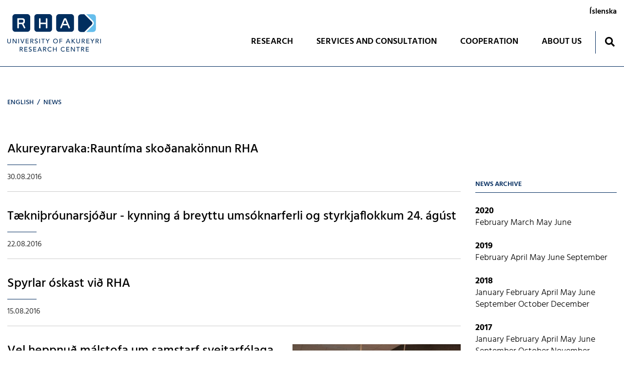

--- FILE ---
content_type: text/html; charset=UTF-8
request_url: https://www.rha.is/en/moya/news?page=6
body_size: 4954
content:
<!DOCTYPE html>
<!--
		Stefna ehf. - Moya Vefumsjónarkerfi
		- - - - - - - - - - - - - - - - - -
		http://www.moya.is
		Moya - útgáfa 1.16.2		- - - - - - - - - - - - - - - - - -
-->
<html xmlns="http://www.w3.org/1999/xhtml" lang="en">
<head>
	<meta http-equiv="X-UA-Compatible" content="IE=edge">
	<meta name="viewport" content="width=device-width, initial-scale=1.0">
	<meta name="theme-color" content="#00757f" >
	<meta name="apple-mobile-web-app-title" content="University of Akureyri research centre" >
	<meta name="application-name" content="University of Akureyri research centre" >
	<meta name="description" content="Akureyrarvaka:Rauntíma skoðanakönnun RHA Tækniþróunarsjóður - kynning á breyttu umsóknarferli og styrkjaflokkum 24. ágúst Spyrlar óskast við RHA Vel heppnu" >
	<meta charset="UTF-8">
	<meta name="author" content="" >
	<meta name="generator" content="Moya 1.16.2" >
	<meta property="og:title" content="University of Akureyri research centre">
	<meta property="og:url" content="https://www.rha.is/en/moya/news?page=6">
	<meta property="og:site_name" content="University of Akureyri research centre">
	<meta property="og:locale" content="en_US">
	<meta property="og:description" content="Akureyrarvaka:Raunt&iacute;ma sko&eth;anak&ouml;nnun RHA T&aelig;kni&thorn;r&oacute;unarsj&oacute;&eth;ur - kynning &aacute; breyttu ums&oacute;knarferli og styrkjaflokkum 24. &aacute;g&uacute;st Spyrlar &oacute;skast vi&eth; RHA Vel heppnu">
	<meta property="og:type" content="article">

	<title>University of Akureyri research centre</title>

	<link href="/static/themes/2019/theme.css?v=9d71a314bf" rel="stylesheet" media="all" type="text/css" />
    <link rel="apple-touch-icon" sizes="180x180" href="/static/themes/2019/favicon/apple-touch-icon.png?v=340bdf6978">
    <link rel="icon" type="image/png" sizes="32x32" href="/static/themes/2019/favicon/favicon-32x32.png?v=ebeae08dc0">
    <link rel="icon" type="image/png" sizes="16x16" href="/static/themes/2019/favicon/favicon-16x16.png?v=1eac1c2211">
    <link rel="manifest" href="/static/themes/2019/favicon/site.webmanifest">
    <link rel="mask-icon" href="/static/themes/2019/favicon/safari-pinned-tab.svg?v=e76edf3b2d" color="#5bbad5">
    <link rel="shortcut icon" href="/static/themes/2019/favicon/favicon.ico?v=c5e54a7670">
    <meta name="msapplication-TileColor" content="#da532c">
    <meta name="msapplication-config" content="/static/themes/2019/favicon/browserconfig.xml">
    <meta name="theme-color" content="#ffffff">
	<link href="/en/feed" rel="alternate" type="application/rss+xml" title="RSS - Latest news" >
	<link href="/static/themes/2018/favicon/apple-touch-icon.png" rel="apple-touch-icon" sizes="180x180" >
	<link href="/static/themes/2018/favicon/favicon-32x32.png" rel="icon" sizes="32x32" >
	<link href="/static/themes/2018/favicon/favicon-16x16.png" rel="icon" sizes="16x16" >
	<link href="/static/themes/2018/favicon/manifest.json" rel="manifest" >
	<link href="/static/themes/2018/favicon/safari-pinned-tab.svg" rel="mask-icon" color="#ffffff" >
	<link href="/favicon.ico" rel="icon" type="image/x-icon" >
	<link href="/favicon.ico" rel="shortcut icon" type="image/x-icon" >
	
</head>
<body class="head-2 news" data-static-version="1769738868">
		<a href="#main" id="skipToMain">Skip to content</a>
	<a id="siteTop" class="hide">&nbsp;</a>
	
	<div id="page">

		
		<div id="pageContainer">
			<div id="header">
				<div class="contentWrap">
					<div class="logo">
						<a href="/en">
							<img src="/static/themes/2019/images/logo_en.svg" alt="University of Akureyri research centre">
						</a>
					</div>
					<div id="mainmenu" aria-label="Mainmenu">
						<ul class="menu mmLevel1 " id="mmm-36"><li class="ele-research si level1 children first ord-1"><a href="/en/research"><span>RESEARCH</span></a><ul class="menu mmLevel2 " id="mmm-105"><li class="ele-published-work si level2 children first ord-1"><a href="/en/research/published-work"><span>Published work</span></a><ul class="menu mmLevel3 " id="mmm-106"><li class="ele-2026 si level3 first ord-1"><a href="/en/research/published-work/2026"><span>2026</span></a></li><li class="ele-2025-1 si level3 ord-2"><a href="/en/research/published-work/2025-1"><span>2025</span></a></li><li class="ele-2024 si level3 ord-3"><a href="/en/research/published-work/2024"><span>2024</span></a></li><li class="ele-published_work_2023 si level3 ord-4"><a href="/en/research/published-work/published_work_2023"><span>2023</span></a></li><li class="ele-2022 si level3 ord-5"><a href="/en/research/published-work/2022"><span>2022</span></a></li><li class="ele-2021 si level3 ord-6"><a href="/en/research/published-work/2021"><span>2021</span></a></li><li class="ele-2020 si level3 ord-7"><a href="/en/research/published-work/2020"><span>2020</span></a></li><li class="ele-2019 si level3 ord-8"><a href="/en/research/published-work/2019"><span>2019</span></a></li><li class="ele-2018 si level3 ord-9"><a href="/en/research/published-work/2018"><span>2018</span></a></li><li class="ele-2017 si level3 ord-10"><a href="/en/research/published-work/2017"><span>2017</span></a></li><li class="ele-2016 si level3 ord-11"><a href="/en/research/published-work/2016"><span>2016</span></a></li><li class="ele-2015 si level3 ord-12"><a href="/en/research/published-work/2015"><span>2015</span></a></li><li class="ele-2025 si level3 ord-13"><a href="/en/research/published-work/2025"><span>2025</span></a></li><li class="ele-2014 si level3 ord-14"><a href="/en/research/published-work/2014"><span>2014</span></a></li><li class="ele-2013 si level3 ord-15"><a href="/en/research/published-work/2013"><span>2013</span></a></li><li class="ele-2012 si level3 ord-16"><a href="/en/research/published-work/2012"><span>2012</span></a></li><li class="ele-2011 si level3 ord-17"><a href="/en/research/published-work/2011"><span>2011</span></a></li><li class="ele-2010 si level3 ord-18"><a href="/en/research/published-work/2010"><span>2010</span></a></li><li class="ele-2009 si level3 ord-19"><a href="/en/research/published-work/2009"><span>2009</span></a></li><li class="ele-2008 si level3 ord-20"><a href="/en/research/published-work/2008"><span>2008</span></a></li><li class="ele-2007 si level3 ord-21"><a href="/en/research/published-work/2007"><span>2007</span></a></li><li class="ele-older-published-items si level3 last ord-22"><a href="/en/research/published-work/older-published-items"><span>Older published items</span></a></li></ul></li><li class="ele-ongoing-projects si level2 last ord-2"><a href="/en/research/ongoing-projects"><span>Ongoing projects </span></a></li></ul></li><li class="ele-research-services si level1 children ord-2"><a href="/en/research-services"><span>SERVICES AND CONSULTATION</span></a><ul class="menu mmLevel2 " id="mmm-111"><li class="ele-equal-pay-analysis si level2 first ord-1"><a href="/en/research-services/equal-pay-analysis"><span>Equal pay analysis</span></a></li><li class="ele-services-and-project-management si level2 ord-2"><a href="/en/research-services/services-and-project-management"><span>Services and project management </span></a></li><li class="ele-opinion-poll si level2 ord-3"><a href="/en/research-services/opinion-poll"><span>Opinion poll</span></a></li><li class="ele-conference-services si level2 last ord-4"><a href="/en/research-services/conference-services"><span>Conference services</span></a></li></ul></li><li class="ele-cooperation si level1 children ord-3"><a href="/en/cooperation"><span>COOPERATION</span></a><ul class="menu mmLevel2 " id="mmm-119"><li class="ele-espon si level2 first ord-1"><a href="/en/cooperation/espon"><span>ESPON</span></a></li><li class="ele-icelandic-toursism-research-centre si level2 ord-2"><a href="/en/cooperation/icelandic-toursism-research-centre"><span>Icelandic Toursism Research Centre</span></a></li><li class="ele-nordregio si level2 ord-3"><a href="/en/cooperation/nordregio"><span>Nordregio</span></a></li><li class="ele-the-northern-research-forum-at-unak si level2 last ord-4"><a href="/en/cooperation/the-northern-research-forum-at-unak"><span>The Northern Research Forum at UNAK</span></a></li></ul></li><li class="ele-about-us si level1 children last ord-4"><a href="/en/about-us"><span>ABOUT US</span></a><ul class="menu mmLevel2 " id="mmm-102"><li class="ele-about-us-1 si level2 first ord-1"><a href="/en/about-us/about-us-1"><span>About us</span></a></li><li class="ele-employees si level2 last ord-2"><a href="/en/about-us/employees"><span>Employees</span></a></li></ul></li></ul>						<div id="searchBox" role="search" class="toggle width">
							<a href="#" id="searchToggle" aria-label="Toggle search">
								<i class="fas fa-search" aria-hidden="true"></i>
							</a>
							<form id="searchForm" name="searchForm" method="get" action="/en/moya/search/index/search">
<div id="elm_q" class="elm_text elm"><label for="q" class="noscreen optional">Search</label>

<span class="lmnt"><input type="text" name="q" id="q" value="" placeholder="Search..." class="text searchQ"></span></div>
<div id="elm_submit" class="elm_submit elm">
<input type="submit" id="searchSubmit" value="Search"></div></form>						</div>
					</div>
					<div id="qn">
												
<div id="divisions" class="box">
	
        <div class="boxText">
		<ul class="menu"><li class="is"><a href="/is"><span>Íslenska</span></a></li><li class="en selected"><a href="/en"><span>English</span></a></li><li class="margret"><a href="/margret"><span>margret</span></a></li></ul>
	</div>
</div>					</div>
				</div>
			</div>

			<div id="contentContainer">
				<div class="contentWrap">
										
<div id="breadcrumbs" class="box">
	
        <div class="boxText">
		<a href="/en" class="first">English</a><span class="sep"> / </span><a href="/en/moya/news" class="last">News</a>
	</div>
</div>					
					<div class="row">
						<div id="main" role="main">

																													<div id="notice">
															</div>
																							
<div id="news" class="box">
	
        <div class="boxText">
		<div class="entries all">
	<div class="entry">
		<h2 class="entryTitle">
		<a href="/en/moya/news/akureyrarvakarauntima-skodanakonnun-rha">Akureyrarvaka:Rauntíma skoðanakönnun RHA</a>
	</h2>
		<div class="entryInfo">
			<span class="date">
					30.08.2016			</span>
	</div>
	<div class="entryContent"></div>
</div>
	<div class="entry">
		<h2 class="entryTitle">
		<a href="/en/moya/news/taeknithrounarsjodur-kynning-a-breyttu-umsoknarferli-og-styrkjaflokkum-24-agust-1">Tækniþróunarsjóður - kynning á breyttu umsóknarferli og styrkjaflokkum 24. ágúst</a>
	</h2>
		<div class="entryInfo">
			<span class="date">
					22.08.2016			</span>
	</div>
	<div class="entryContent"></div>
</div>
	<div class="entry">
		<h2 class="entryTitle">
		<a href="/en/moya/news/spyrlar-oskast-vid-rha">Spyrlar óskast við RHA</a>
	</h2>
		<div class="entryInfo">
			<span class="date">
					15.08.2016			</span>
	</div>
	<div class="entryContent"></div>
</div>
	<div class="entry">
		<div class="entryImage">
		<a href="/en/moya/news/vel-heppnud-malstofa-um-samstarf-sveitarfelaga-1"><img alt="Vel heppnuð málstofa um samstarf sveitarfélaga" src="https://static.stefna.is/moya/images/1.png" class="responsive" data-src="/static/news/xs/1598888399_samstarf_sveitarfelaga_malstofa-290416.jpg" data-xs="/static/news/xs/1598888399_samstarf_sveitarfelaga_malstofa-290416.jpg" />
</a>
        <br class="clear" />
	</div>
		<h2 class="entryTitle">
		<a href="/en/moya/news/vel-heppnud-malstofa-um-samstarf-sveitarfelaga-1">Vel heppnuð málstofa um samstarf sveitarfélaga</a>
	</h2>
		<div class="entryInfo">
			<span class="date">
					03.05.2016			</span>
	</div>
	<div class="entryContent"></div>
</div>
	<div class="entry">
		<h2 class="entryTitle">
		<a href="/en/moya/news/rannsokn-um-samstarf-sveitarfelaga-og-malstofa-29-april-2017">Rannsókn um samstarf sveitarfélaga og málstofa 29. apríl 2016</a>
	</h2>
		<div class="entryInfo">
			<span class="date">
					24.04.2016			</span>
	</div>
	<div class="entryContent"></div>
</div>
	<div class="entry">
		<h2 class="entryTitle">
		<a href="/en/moya/news/skyrsla-um-radstofun-aflamarks-og-ahrif-thess-a-byggdafestu">Skýrsla um ráðstöfun aflamarks og áhrif þess á byggðafestu</a>
	</h2>
		<div class="entryInfo">
			<span class="date">
					24.02.2016			</span>
	</div>
	<div class="entryContent"></div>
</div>
	<div class="entry">
		<div class="entryImage">
		<a href="/en/moya/news/rannsokn-um-ofurfjolskylduna-og-radstefna-um-jardskjalfta-styrkt-af-kea"><img alt="Rannsókn um ofurfjölskylduna og ráðstefna um jarðskjálfta styrkt af KEA" src="https://static.stefna.is/moya/images/1.png" class="responsive" data-src="/static/news/xs/1598888963_kea-styrkur_2015.jpg" data-xs="/static/news/xs/1598888963_kea-styrkur_2015.jpg" />
</a>
        <br class="clear" />
	</div>
		<h2 class="entryTitle">
		<a href="/en/moya/news/rannsokn-um-ofurfjolskylduna-og-radstefna-um-jardskjalfta-styrkt-af-kea">Rannsókn um ofurfjölskylduna og ráðstefna um jarðskjálfta styrkt af KEA</a>
	</h2>
		<div class="entryInfo">
			<span class="date">
					10.12.2015			</span>
	</div>
	<div class="entryContent"></div>
</div>
	<div class="entry">
		<h2 class="entryTitle">
		<a href="/en/moya/news/tvaer-skyrslur-rha-um-saudfjarbuskap-komnar-ut-2015">Tvær skýrslur RHA um sauðfjárbúskap komnar út 2015</a>
	</h2>
		<div class="entryInfo">
			<span class="date">
					10.12.2015			</span>
	</div>
	<div class="entryContent"></div>
</div>
	<div class="entry">
		<h2 class="entryTitle">
		<a href="/en/moya/news/kynning-a-taeknithrounarsjodi-rannis-og-horizon-2020-i-haskolanum-a-akureyri">Kynning á Tækniþróunarsjóði Rannís og Horizon 2020 í Háskólanum á Akureyri</a>
	</h2>
		<div class="entryInfo">
			<span class="date">
					11.11.2015			</span>
	</div>
	<div class="entryContent"></div>
</div>
	<div class="entry">
		<h2 class="entryTitle">
		<a href="/en/moya/news/islenska-ofurfjolskyldan-eins-og-hamstur-a-hjoli">Íslenska ofurfjölskyldan – ,,Eins og hamstur á hjóli“</a>
	</h2>
		<div class="entryInfo">
			<span class="date">
					05.11.2015			</span>
	</div>
	<div class="entryContent"></div>
</div>
</div>
		<div class="paginationControl">
		<div class="pagerContent">
											<a class="stepper previous" href="/en/moya/news?page=5" aria-label="Previous" title="Previous"> <i class="fa fa-angle-left"></i> </a>
																								<a class="pagerNumber" href="/en/moya/news?page=2">
											<span>2</span>
					</a>
																					<a class="pagerNumber" href="/en/moya/news?page=3">
											<span>3</span>
					</a>
																					<a class="pagerNumber" href="/en/moya/news?page=4">
											<span>4</span>
					</a>
																					<a class="pagerNumber" href="/en/moya/news?page=5">
											<span>5</span>
					</a>
																<span class="pagerNumber disabled">6</span>
																					<a class="pagerNumber" href="/en/moya/news?page=7">
											<span>7</span>
					</a>
																					<a class="pagerNumber" href="/en/moya/news?page=8">
											<span>8</span>
					</a>
																					<a class="pagerNumber" href="/en/moya/news?page=9">
											<span>9</span>
					</a>
																					<a class="pagerNumber" href="/en/moya/news?page=10">
											<span>10</span>
					</a>
																					<a class="pagerNumber" href="/en/moya/news?page=11">
											<span>11</span>
					</a>
														<a class="stepper next" href="/en/moya/news?page=7" title="Next" aria-label="Next"> <i class="fa fa-angle-right"></i> </a>
					</div>
	</div>

	</div>
</div>															
							
						</div>

												<div id="sidebar" role="complementary">
							<div class="box box_newsarchive">
	<div class="boxTitle">
		<h2>News archive</h2>
	</div>
	<div class="boxText">
		<dl><dt><a href="/en/moya/news/archive/2020">2020</a></dt><dd><a href="/en/moya/news/archive/2020/2">February </a><a href="/en/moya/news/archive/2020/3">March </a><a href="/en/moya/news/archive/2020/5">May </a><a href="/en/moya/news/archive/2020/6">June </a></dd><dt><a href="/en/moya/news/archive/2019">2019</a></dt><dd><a href="/en/moya/news/archive/2019/2">February </a><a href="/en/moya/news/archive/2019/4">April </a><a href="/en/moya/news/archive/2019/5">May </a><a href="/en/moya/news/archive/2019/6">June </a><a href="/en/moya/news/archive/2019/9">September </a></dd><dt><a href="/en/moya/news/archive/2018">2018</a></dt><dd><a href="/en/moya/news/archive/2018/1">January </a><a href="/en/moya/news/archive/2018/2">February </a><a href="/en/moya/news/archive/2018/4">April </a><a href="/en/moya/news/archive/2018/5">May </a><a href="/en/moya/news/archive/2018/6">June </a><a href="/en/moya/news/archive/2018/9">September </a><a href="/en/moya/news/archive/2018/10">October </a><a href="/en/moya/news/archive/2018/12">December </a></dd><dt><a href="/en/moya/news/archive/2017">2017</a></dt><dd><a href="/en/moya/news/archive/2017/1">January </a><a href="/en/moya/news/archive/2017/2">February </a><a href="/en/moya/news/archive/2017/4">April </a><a href="/en/moya/news/archive/2017/5">May </a><a href="/en/moya/news/archive/2017/6">June </a><a href="/en/moya/news/archive/2017/9">September </a><a href="/en/moya/news/archive/2017/10">October </a><a href="/en/moya/news/archive/2017/11">November </a></dd><dt><a href="/en/moya/news/archive/2016">2016</a></dt><dd><a href="/en/moya/news/archive/2016/2">February </a><a href="/en/moya/news/archive/2016/4">April </a><a href="/en/moya/news/archive/2016/5">May </a><a href="/en/moya/news/archive/2016/8">August </a><a href="/en/moya/news/archive/2016/9">September </a><a href="/en/moya/news/archive/2016/11">November </a><a href="/en/moya/news/archive/2016/12">December </a></dd><dt><a href="/en/moya/news/archive/2015">2015</a></dt><dd><a href="/en/moya/news/archive/2015/1">January </a><a href="/en/moya/news/archive/2015/2">February </a><a href="/en/moya/news/archive/2015/3">March </a><a href="/en/moya/news/archive/2015/4">April </a><a href="/en/moya/news/archive/2015/5">May </a><a href="/en/moya/news/archive/2015/9">September </a><a href="/en/moya/news/archive/2015/11">November </a><a href="/en/moya/news/archive/2015/12">December </a></dd><dt><a href="/en/moya/news/archive/2014">2014</a></dt><dd><a href="/en/moya/news/archive/2014/1">January </a><a href="/en/moya/news/archive/2014/2">February </a><a href="/en/moya/news/archive/2014/3">March </a><a href="/en/moya/news/archive/2014/4">April </a><a href="/en/moya/news/archive/2014/5">May </a><a href="/en/moya/news/archive/2014/6">June </a><a href="/en/moya/news/archive/2014/7">July </a><a href="/en/moya/news/archive/2014/8">August </a><a href="/en/moya/news/archive/2014/9">September </a><a href="/en/moya/news/archive/2014/10">October </a><a href="/en/moya/news/archive/2014/11">November </a><a href="/en/moya/news/archive/2014/12">December </a></dd><dt><a href="/en/moya/news/archive/2013">2013</a></dt><dd><a href="/en/moya/news/archive/2013/9">September </a><a href="/en/moya/news/archive/2013/10">October </a></dd><dt><a href="/en/moya/news/archive/2011">2011</a></dt><dd><a href="/en/moya/news/archive/2011/8">August </a><a href="/en/moya/news/archive/2011/9">September </a><a href="/en/moya/news/archive/2011/11">November </a><a href="/en/moya/news/archive/2011/12">December </a></dd><dt><a href="/en/moya/news/archive/2010">2010</a></dt><dd><a href="/en/moya/news/archive/2010/1">January </a><a href="/en/moya/news/archive/2010/2">February </a></dd><dt><a href="/en/moya/news/archive/2009">2009</a></dt><dd><a href="/en/moya/news/archive/2009/1">January </a><a href="/en/moya/news/archive/2009/3">March </a><a href="/en/moya/news/archive/2009/5">May </a><a href="/en/moya/news/archive/2009/7">July </a><a href="/en/moya/news/archive/2009/11">November </a></dd><dt><a href="/en/moya/news/archive/2008">2008</a></dt><dd><a href="/en/moya/news/archive/2008/1">January </a><a href="/en/moya/news/archive/2008/4">April </a><a href="/en/moya/news/archive/2008/9">September </a><a href="/en/moya/news/archive/2008/10">October </a></dd><dt><a href="/en/moya/news/archive/2007">2007</a></dt><dd><a href="/en/moya/news/archive/2007/1">January </a><a href="/en/moya/news/archive/2007/2">February </a><a href="/en/moya/news/archive/2007/3">March </a><a href="/en/moya/news/archive/2007/6">June </a><a href="/en/moya/news/archive/2007/8">August </a><a href="/en/moya/news/archive/2007/10">October </a></dd></dl>	</div>
</div>
						</div>
											</div>
				</div>
			</div>

			<button id="mainmenuToggle" aria-label="Open/close menu"
					aria-haspopup="true" aria-controls="mainmenu">
				<span class="first"></span>
				<span class="middle"></span>
				<span class="last"></span>
			</button>

		</div>
	</div>
	<div id="footerInfo" role="contentinfo">
		<div class="contentWrap">
			<div id="box_pagecontent_19" class="box box_pagecontent box_ord_1 first"><div class="boxTitle"><strong>University of Akureyri Research Centre</strong></div><div class="boxText"><ul>
<li>Borgir v/Norðurslóð</li>
<li>600 Akureyri, Iceland</li>
<li>s. <a href="tel:+354%20460%208900">460 8900</a></li>
<li>kt. 410692-2529</li>
<li><a href="mailto:rha@unak.is">rha@unak.is</a></li>
</ul>
<p><a class="social" href="https://www.facebook.com/rannsoknir/" target="_blank">Facebook</a> </p></div>
</div>
		</div>
	</div>

		<script src="//ajax.googleapis.com/ajax/libs/jquery/1.11.1/jquery.min.js"></script>
	<script src="//ajax.googleapis.com/ajax/libs/jqueryui/1.11.2/jquery-ui.min.js"></script>
		<script type="text/javascript" src="/_moya/javascripts/dist/bundle.min.js?v=1769738868"></script>	<script src="/static/themes/2019/js/moya.min.js?v=809a10bd7d"></script>
	<script src="/static/themes/2019/js/site.min.js?v=10b30fd3d6"></script>
	
<script type="text/javascript">
<!--//--><![CDATA[//><!--
moya.division = 'en';
moya.lang = 'en';
moya.fancybox.init();
$(function() { $("a.fancybox").fancybox({ helpers:{ title:{ type:"inside" },media:true },openEffect:"elastic",closeEffect:"elastic" }); });
$(function() { $("a.slideshow").fancybox({ helpers:{ title:{ type:"inside" },buttons:true,media:true },openEffect:"elastic",closeEffect:"elastic",playSpeed:4000,prevEffect:"none",nextEffect:"none",closeBtn:false }); });
$(function() { $("img.responsive").responsiveImg(); });

//--><!]]>
</script>

</body>
</html>


--- FILE ---
content_type: image/svg+xml
request_url: https://www.rha.is/static/themes/2019/images/logo_en.svg
body_size: 4720
content:
<svg width="389" height="156" viewBox="0 0 389 156" fill="none" xmlns="http://www.w3.org/2000/svg"><g clip-path="url(#clip0_1_391)"><path d="M186.121 61.722c0 6.544-5.378 11.905-11.949 11.905H124.16c-6.578 0-11.956-5.36-11.956-11.905V11.909C112.204 5.365 117.582 0 124.16 0h50.012c6.571 0 11.949 5.365 11.949 11.909v49.813z" fill="#002E5F"/><path d="M163.834 59.4h-1.248c-1.505 0-2.655-1.157-2.655-2.644V41.293h-21.548v15.463c0 1.487-1.233 2.645-2.655 2.645h-1.234c-1.505 0-2.662-1.158-2.662-2.645V19.914c0-1.488 1.157-2.645 2.662-2.645h1.234c1.422 0 2.655 1.157 2.655 2.645v15.447h21.548V19.915c0-1.488 1.15-2.645 2.655-2.645h1.248c1.418 0 2.659 1.157 2.659 2.645v36.842c0 1.487-1.241 2.645-2.659 2.645z" fill="#fff"/><path d="M277.094 61.722c0 6.544-5.379 11.905-11.949 11.905h-50.012c-6.578 0-11.953-5.36-11.953-11.905V11.909C203.18 5.365 208.555 0 215.133 0h50.012c6.57 0 11.949 5.365 11.949 11.909v49.813z" fill="#002E5F"/><path d="M240.128 23.378l-7.174 17.292h14.359l-7.185-17.292m18.802 35.324l-1.249.503c-.347.177-.803.177-1.143.177-.973 0-1.606-.598-2.036-1.582l-4.704-11.202h-19.333L225.769 57.8c-.43.984-1.056 1.582-2.029 1.582-.366 0-.804 0-1.154-.177l-1.241-.503c-1.071-.459-1.596-1.154-1.596-2.029 0-.45.178-.886.347-1.322l14.717-35.245c.796-1.954 2.214-2.83 3.716-2.83h3.202c1.505 0 2.923.876 3.734 2.83L260.17 55.35c.174.436.351.871.351 1.322 0 .875-.535 1.57-1.591 2.029z" fill="#fff"/><path d="M95.156 61.722c0 6.544-5.386 11.905-11.964 11.905H33.187c-6.57 0-11.956-5.36-11.956-11.905V11.909C21.231 5.365 26.617 0 33.187 0h50.005c6.578 0 11.964 5.365 11.964 11.909v49.813" fill="#002E5F"/><path d="M66.62 30.47c0 2.641-2.573 5.027-5.323 5.027h-13.2L48.08 25.5c0-1.322.966-2.205 2.388-2.205l11.357.023c2.655 0 4.793 2.103 4.793 4.85v2.302m7.89 24.723l-7.362-14.745c3.983-1.946 6.031-4.606 6.031-9.275v-4.14c0-5.402-3.289-9.91-10.73-9.91h-1.064l-16.305.015h-1.15c-1.422 0-2.406.879-2.406 2.213V56.6c0 1.503 1.15 2.642 2.659 2.642h1.244c1.418 0 2.67-1.139 2.67-2.641V41.425h12.666l8.34 16.68c.606 1.138 1.938 1.863 3.447 1.138l.973-.436c.901-.443 1.338-1.416 1.338-2.28 0-.459-.177-.992-.35-1.334z" fill="#fff"/><path d="M356.114.688H328.49l26.855 26.762c5.563 5.537 5.563 14.56 0 20.113l-26.862 26.744h27.631c6.563 0 11.953-5.35 11.953-11.913V12.593c0-6.536-5.39-11.905-11.953-11.905" fill="#66BEEC"/><path d="M351.188 31.586L320.174.688h-14.076c-6.563 0-11.952 5.368-11.952 11.904v49.803c0 6.562 5.389 11.912 11.952 11.912h14.068l31.022-30.884c3.278-3.264 3.286-8.587 0-11.837M2.534 102.724v11.413c0 .58.08 1.178.238 1.802.16.623.423 1.196.793 1.72.369.528.853.958 1.452 1.292.598.333 1.337.498 2.217.498.88 0 1.619-.165 2.217-.498a4.29 4.29 0 001.453-1.292c.37-.524.634-1.097.792-1.72a7.302 7.302 0 00.238-1.802v-11.413h2.534v11.806c0 1.089-.184 2.076-.554 2.96a7.046 7.046 0 01-1.53 2.301 6.802 6.802 0 01-2.297 1.5 7.676 7.676 0 01-2.853.525c-1.02 0-1.97-.176-2.85-.525a6.766 6.766 0 01-2.297-1.5 7.05 7.05 0 01-1.533-2.301c-.368-.884-.554-1.871-.554-2.96v-11.806h2.534zm19.566 0h3.326l10.296 15.306h.054v-15.306h2.534v18.618h-3.221l-10.402-15.305h-.053v15.305H22.1v-18.618zm24.182 0h2.534v18.618h-2.534v-18.618zm7.947 0h2.93l5.492 15.148h.053l5.702-15.148h2.773l-7.366 18.618h-2.376l-7.208-18.618zm22.363 0h12.064v2.366h-9.53v5.551h8.871v2.366h-8.871v5.969H89.13v2.366H76.59v-18.618zm19.273 0h6.572c1.197 0 2.183.162 2.958.488.774.323 1.387.734 1.834 1.236.45.499.763 1.061.938 1.681a6.59 6.59 0 01.265 1.801c0 .598-.107 1.17-.319 1.724a4.806 4.806 0 01-.909 1.497 5.218 5.218 0 01-1.453 1.134 5.112 5.112 0 01-1.914.565l5.308 8.492h-3.17l-4.751-8.203h-2.825v8.203h-2.534v-18.618zm2.534 8.203h3.326c.493 0 .981-.036 1.466-.117a3.928 3.928 0 001.293-.433c.379-.209.683-.514.911-.906.228-.396.343-.91.343-1.541 0-.631-.115-1.141-.343-1.537a2.346 2.346 0 00-.911-.906 3.931 3.931 0 00-1.293-.437 9.33 9.33 0 00-1.466-.117h-3.326v5.994zm17.293 6.523a4.122 4.122 0 001.755 1.512 5.238 5.238 0 002.204.487c.422 0 .853-.066 1.293-.198.44-.132.842-.326 1.203-.59.361-.264.655-.587.884-.972.228-.386.342-.833.342-1.343 0-.719-.228-1.266-.685-1.644-.458-.378-1.026-.693-1.703-.946a34.913 34.913 0 00-2.218-.738 8.997 8.997 0 01-2.217-.983 5.414 5.414 0 01-1.704-1.698c-.458-.708-.687-1.67-.687-2.88 0-.543.12-1.119.358-1.735a4.848 4.848 0 011.121-1.684c.51-.507 1.166-.932 1.967-1.273.801-.342 1.764-.514 2.892-.514 1.02 0 1.996.139 2.93.422.933.279 1.751.851 2.454 1.709l-2.058 1.868c-.317-.492-.767-.888-1.347-1.185-.58-.297-1.241-.448-1.979-.448-.706 0-1.29.092-1.757.275-.466.187-.84.422-1.122.712a2.52 2.52 0 00-.593.932 2.828 2.828 0 00-.173.921c0 .788.23 1.394.687 1.816.458.422 1.026.763 1.703 1.023.678.264 1.417.503 2.218.712a9.446 9.446 0 012.217.88 5.156 5.156 0 011.704 1.527c.456.638.687 1.518.687 2.641 0 .895-.174 1.702-.516 2.421a5.322 5.322 0 01-1.387 1.813 6.168 6.168 0 01-2.059 1.133 8.048 8.048 0 01-2.534.393 9.221 9.221 0 01-3.405-.631c-1.074-.422-1.928-1.068-2.562-1.945l2.087-1.79zm17.267-14.726h2.534v18.618h-2.534v-18.618zm14.414 2.367h-6.018v-2.367h14.573v2.367h-6.019v16.252h-2.536v-16.252zm18.826 8.309l-7.076-10.676h3.247l5.096 8.178 5.254-8.178h3.088l-7.075 10.676v7.943h-2.534V113.4zm33.978 8.416c-1.426 0-2.737-.25-3.934-.749a9.148 9.148 0 01-3.075-2.065 9.534 9.534 0 01-2.008-3.104c-.484-1.192-.725-2.48-.725-3.863 0-1.386.241-2.674.725-3.866a9.534 9.534 0 012.008-3.104c.854-.877 1.878-1.563 3.075-2.066 1.197-.498 2.508-.748 3.934-.748 1.425 0 2.737.25 3.934.748 1.197.503 2.221 1.189 3.075 2.066a9.567 9.567 0 012.008 3.104c.482 1.192.725 2.48.725 3.866 0 1.383-.243 2.671-.725 3.863a9.567 9.567 0 01-2.008 3.104 9.148 9.148 0 01-3.075 2.065c-1.197.499-2.509.749-3.934.749zm0-2.366c1.072 0 2.04-.199 2.902-.591a6.9 6.9 0 002.218-1.592 6.984 6.984 0 001.429-2.356c.331-.902.501-1.86.501-2.876 0-1.02-.17-1.977-.501-2.88a7.028 7.028 0 00-1.429-2.355 6.946 6.946 0 00-2.218-1.592c-.862-.393-1.83-.591-2.902-.591-1.076 0-2.044.198-2.906.591a6.98 6.98 0 00-2.218 1.592 7.068 7.068 0 00-1.425 2.355 8.2 8.2 0 00-.501 2.88 8.19 8.19 0 00.501 2.876c.335.907.81 1.688 1.425 2.356a6.934 6.934 0 002.218 1.592c.862.392 1.83.591 2.906.591zm16.552-16.726h11.75v2.366h-9.216v5.837h8.583v2.37h-8.583v8.045h-2.534v-18.618zm34.667 0h2.295l8 18.618h-2.957l-1.875-4.6h-8.895l-1.849 4.6h-2.958l8.239-18.618zm4.538 11.806l-3.484-8.544h-.052l-3.539 8.544h7.075zm11.356-11.806h2.534v8.046h.214l8.261-8.046h3.54l-9.032 8.599 9.639 10.019h-3.698l-8.71-9.307h-.214v9.307h-2.534v-18.618zm22.468 0v11.413c0 .58.081 1.178.239 1.802.159.623.42 1.196.792 1.72.368.528.855.958 1.451 1.292.597.333 1.337.498 2.218.498.88 0 1.62-.165 2.217-.498a4.25 4.25 0 001.451-1.292 5.142 5.142 0 00.796-1.72 7.317 7.317 0 00.236-1.802v-11.413h2.534v11.806c0 1.089-.184 2.076-.553 2.96a7.079 7.079 0 01-1.532 2.301 6.794 6.794 0 01-2.298 1.5 7.67 7.67 0 01-2.851.525 7.663 7.663 0 01-2.851-.525 6.798 6.798 0 01-2.299-1.5 7.068 7.068 0 01-1.528-2.301c-.372-.884-.556-1.871-.556-2.96v-11.806h2.534zm19.536 0h6.574c1.198 0 2.185.162 2.958.488.774.323 1.385.734 1.834 1.236.45.499.763 1.061.94 1.681.173.623.261 1.225.261 1.801a4.844 4.844 0 01-1.226 3.221 5.257 5.257 0 01-1.452 1.134 5.133 5.133 0 01-1.915.565l5.308 8.492h-3.168l-4.755-8.203h-2.825v8.203h-2.534v-18.618zm2.534 8.203h3.33c.489 0 .979-.036 1.462-.117a3.937 3.937 0 001.296-.433c.376-.209.682-.514.91-.906.229-.396.343-.91.343-1.541 0-.631-.114-1.141-.343-1.537a2.364 2.364 0 00-.91-.906 3.94 3.94 0 00-1.296-.437 9.29 9.29 0 00-1.462-.117h-3.33v5.994zm16.766-8.203h12.067v2.366h-9.533v5.551h8.873v2.366h-8.873v5.969h10.008v2.366h-12.542v-18.618zm23.68 10.676l-7.076-10.676h3.249l5.094 8.178 5.256-8.178h3.087l-7.076 10.676v7.943h-2.534V113.4zm14.892-10.676h6.574c1.197 0 2.184.162 2.958.488.773.323 1.385.734 1.834 1.236.449.499.763 1.061.939 1.681a6.74 6.74 0 01.262 1.801 4.847 4.847 0 01-1.227 3.221c-.397.448-.88.826-1.451 1.134a5.139 5.139 0 01-1.915.565l5.307 8.492h-3.167l-4.755-8.203H369.7v8.203h-2.534v-18.618zm2.534 8.203h3.329c.49 0 .98-.036 1.463-.117a3.937 3.937 0 001.296-.433c.376-.209.681-.514.91-.906.228-.396.342-.91.342-1.541 0-.631-.114-1.141-.342-1.537a2.37 2.37 0 00-.91-.906 3.94 3.94 0 00-1.296-.437 9.302 9.302 0 00-1.463-.117H369.7v5.994zm16.766-8.203H389v18.618h-2.534v-18.618zM51.768 136.909h6.573c1.197 0 2.183.161 2.958.487.773.323 1.387.734 1.834 1.237.45.499.763 1.06.938 1.68.176.624.265 1.225.265 1.801a4.78 4.78 0 01-.319 1.725 4.814 4.814 0 01-.91 1.496c-.395.448-.88.826-1.453 1.134-.57.304-1.21.495-1.913.565l5.308 8.493h-3.17l-4.751-8.203h-2.825v8.203h-2.534v-18.618zm2.535 8.203h3.326c.493 0 .981-.037 1.465-.118a3.92 3.92 0 001.293-.433c.38-.209.684-.513.912-.906.228-.396.343-.91.343-1.541 0-.631-.115-1.141-.343-1.537a2.347 2.347 0 00-.912-.906 3.924 3.924 0 00-1.293-.437 9.318 9.318 0 00-1.465-.117h-3.326v5.995zm16.738-8.203h12.065v2.366h-9.53v5.55h8.87v2.367h-8.87v5.969H83.58v2.366H71.04v-18.618zm19.827 14.725a4.128 4.128 0 001.755 1.512 5.244 5.244 0 002.205.488c.421 0 .852-.066 1.293-.198a3.93 3.93 0 001.202-.591c.361-.264.656-.587.884-.972.229-.385.343-.833.343-1.343 0-.719-.229-1.266-.685-1.643-.459-.378-1.026-.694-1.704-.947a34.221 34.221 0 00-2.217-.737 8.999 8.999 0 01-2.218-.984 5.392 5.392 0 01-1.703-1.698c-.459-.708-.687-1.669-.687-2.88 0-.543.12-1.119.357-1.735a4.856 4.856 0 011.122-1.684c.51-.506 1.166-.932 1.967-1.273.8-.341 1.764-.514 2.891-.514 1.02 0 1.996.14 2.93.422.934.279 1.752.851 2.455 1.71l-2.059 1.867c-.317-.492-.766-.888-1.346-1.185-.58-.297-1.241-.447-1.98-.447-.705 0-1.29.091-1.757.275-.466.187-.84.422-1.121.711-.282.29-.48.602-.593.932a2.828 2.828 0 00-.174.921c0 .789.23 1.394.687 1.816.459.422 1.026.763 1.704 1.024.678.264 1.416.502 2.217.711.801.209 1.54.503 2.218.881a5.144 5.144 0 011.703 1.526c.457.638.687 1.519.687 2.641 0 .895-.173 1.702-.516 2.422a5.304 5.304 0 01-1.386 1.812 6.17 6.17 0 01-2.06 1.133 8.049 8.049 0 01-2.533.393 9.221 9.221 0 01-3.406-.631c-1.073-.422-1.928-1.068-2.561-1.944l2.086-1.791zm17.267-14.725H120.2v2.366h-9.531v5.55h8.872v2.367h-8.872v5.969h10.006v2.366h-12.54v-18.618zm25.133 0h2.297l8 18.618h-2.956l-1.875-4.601h-8.899l-1.847 4.601h-2.957l8.237-18.618zm4.542 11.805l-3.485-8.544h-.053l-3.538 8.544h7.076zm11.353-11.805h6.573c1.197 0 2.183.161 2.958.487.773.323 1.387.734 1.834 1.237.45.499.763 1.06.938 1.68.176.624.265 1.225.265 1.801a4.78 4.78 0 01-.319 1.725 4.816 4.816 0 01-.91 1.496c-.395.448-.88.826-1.453 1.134-.57.304-1.21.495-1.913.565l5.308 8.493h-3.17l-4.751-8.203h-2.825v8.203h-2.534v-18.618h-.001zm2.535 8.203h3.326c.493 0 .981-.037 1.466-.118a3.914 3.914 0 001.292-.433c.38-.209.684-.513.912-.906.228-.396.342-.91.342-1.541 0-.631-.114-1.141-.342-1.537a2.342 2.342 0 00-.912-.906 3.918 3.918 0 00-1.292-.437 9.33 9.33 0 00-1.466-.117h-3.326v5.995zm29.753-4.179a5.18 5.18 0 00-2.005-1.577 5.965 5.965 0 00-2.509-.554c-1.057 0-2.011.198-2.865.59a6.658 6.658 0 00-2.192 1.618 7.425 7.425 0 00-1.412 2.407 8.61 8.61 0 00-.501 2.96c0 .98.158 1.908.475 2.785a6.943 6.943 0 001.374 2.315 6.384 6.384 0 002.189 1.577c.864.385 1.84.58 2.932.58 1.074 0 2.015-.22 2.825-.657a6.077 6.077 0 002.059-1.842l2.138 1.604c-.14.194-.386.469-.738.829-.354.359-.82.719-1.4 1.078-.58.36-1.28.675-2.099.947-.818.271-1.764.407-2.838.407-1.479 0-2.812-.279-4-.84a9.666 9.666 0 01-3.035-2.209 9.684 9.684 0 01-1.916-3.092 9.657 9.657 0 01-.659-3.482c0-1.438.238-2.766.713-3.984a9.47 9.47 0 011.993-3.159 8.923 8.923 0 013.075-2.061c1.197-.492 2.518-.738 3.961-.738 1.232 0 2.442.239 3.63.712a6.763 6.763 0 012.917 2.183l-2.112 1.603zm8.74-4.024h2.535v7.729h9.687v-7.729h2.534v18.618h-2.534v-8.519h-9.687v8.519h-2.535v-18.618zm46.229 4.024a5.165 5.165 0 00-2.007-1.577 5.96 5.96 0 00-2.508-.554c-1.054 0-2.011.198-2.862.59a6.637 6.637 0 00-2.192 1.618 7.394 7.394 0 00-1.414 2.407 8.586 8.586 0 00-.501 2.96c0 .98.158 1.908.475 2.785a6.91 6.91 0 001.374 2.315 6.411 6.411 0 002.191 1.577c.862.385 1.838.58 2.929.58 1.075 0 2.018-.22 2.825-.657a6.077 6.077 0 002.059-1.842l2.14 1.604c-.14.194-.387.469-.741.829-.35.359-.817.719-1.399 1.078-.579.36-1.278.675-2.096.947-.821.271-1.768.407-2.84.407-1.477 0-2.81-.279-4-.84a9.711 9.711 0 01-3.035-2.209 9.628 9.628 0 01-1.915-3.092 9.68 9.68 0 01-.66-3.482c0-1.438.236-2.766.711-3.984a9.449 9.449 0 011.997-3.159c.85-.884 1.878-1.57 3.075-2.061 1.197-.492 2.516-.738 3.96-.738 1.23 0 2.442.239 3.628.712a6.78 6.78 0 012.921 2.183l-2.115 1.603zm8.711-4.024h12.067v2.366h-9.533v5.55h8.873v2.367h-8.873v5.969h10.008v2.366h-12.542v-18.618zm19.275 0h3.326l10.298 15.305h.052v-15.305h2.534v18.618h-3.219l-10.402-15.306h-.055v15.306h-2.534v-18.618zm28.088 2.366h-6.018v-2.366h14.575v2.366h-6.022v16.252h-2.535v-16.252zm14.417-2.366h6.574c1.197 0 2.185.161 2.958.487.774.323 1.385.734 1.834 1.237.45.499.763 1.06.94 1.68.173.624.261 1.225.261 1.801a4.851 4.851 0 01-1.226 3.221 5.257 5.257 0 01-1.452 1.134 5.133 5.133 0 01-1.915.565l5.308 8.493h-3.168l-4.755-8.203h-2.825v8.203h-2.534v-18.618zm2.534 8.203h3.33c.489 0 .979-.037 1.462-.118a3.937 3.937 0 001.296-.433c.376-.209.682-.513.91-.906.228-.396.343-.91.343-1.541 0-.631-.115-1.141-.343-1.537a2.364 2.364 0 00-.91-.906 3.94 3.94 0 00-1.296-.437 9.299 9.299 0 00-1.462-.117h-3.33v5.995zm16.74-8.203h12.067v2.366h-9.532v5.55h8.873v2.367h-8.873v5.969h10.007v2.366h-12.542v-18.618z" fill="#002E5F"/></g><defs><clipPath id="clip0_1_391"><path fill="#fff" d="M0 0h389v156H0z"/></clipPath></defs></svg>